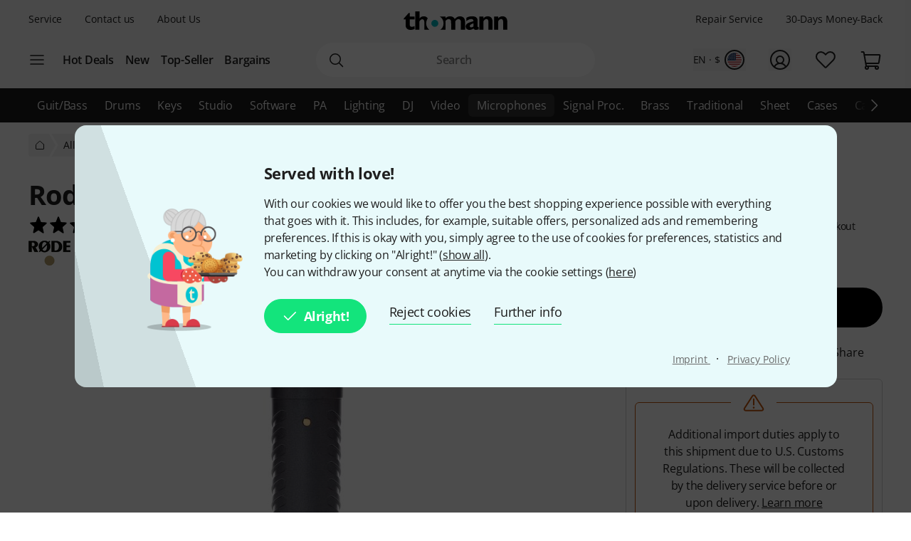

--- FILE ---
content_type: image/svg+xml
request_url: https://images.static-thomann.de/pics//images/common/flags/pt.svg
body_size: 436
content:
<svg xmlns="http://www.w3.org/2000/svg" viewBox="0 0 80 60"><title>pt</title><path d="M39.8 19.8v12.7c0 4.4-4 8-8.8 8V43a14 14 0 1 0 0-27.8v4.6z" fill="#d00"/><path d="M31 0v14.2a15 15 0 1 1 0 30V60h49V0z" fill="#d00"/><path d="M31 43v-2.5c-5 0-8.8-3.6-8.8-8V19.7H31v-4.5a14 14 0 0 0 0 28z" fill="#060"/><path d="M16 29a15 15 0 0 1 15-14.8V0H0v60h31V44a15 15 0 0 1-15-15z" fill="#060"/><path d="M31 40c4.6 0 8.3-3.4 8.3-7.5V20.2H22.7v12.3c0 4 3.7 7.5 8.3 7.5zm-5-16.3h10v8a5 5 0 0 1-10 0z" fill="#d00"/><path d="M39.8 32.5V19.7H22.2v12.8c0 4.4 4 8 8.8 8 5 0 8.8-3.6 8.8-8zm-17-12.3h16.5v12.3c0 4-3.7 7.5-8.3 7.5s-8.3-3.4-8.3-7.5z" fill="#e6e6e6"/><path d="M31 36.6a5 5 0 0 0 5-5v-8H26v8a5 5 0 0 0 5 5zm2-7.8h2.3v1.8a1 1 0 1 1-2.3 0zm-3.3-4.4h2.5v2a1.2 1.2 0 0 1-2.5 0zm2.5 4.4v2a1.2 1.2 0 0 1-2.4 0v-2zm-2.5 4h2.5v2a1.2 1.2 0 0 1-2.5 0zm-3-2.2v-2H29v2a1.2 1.2 0 0 1-2.3 0z" fill="#fff"/><path d="M16 29a15 15 0 1 0 15-14.8 15 15 0 0 0-15 15zm15-13.8a14 14 0 1 1-14 14 14 14 0 0 1 14-14z" fill="#ffec00"/><path d="M31 27.6a1.2 1.2 0 0 0 1.2-1.2v-2h-2.4v2a1.2 1.2 0 0 0 1.2 1.2zM30 28.8v2a1.2 1.2 0 0 0 2.2 0v-2zM31 36a1.2 1.2 0 0 0 1.2-1.2v-2h-2.4v2A1.2 1.2 0 0 0 31 36zM34.2 31.8a1 1 0 0 0 1-1.2v-1.8H33v1.8a1 1 0 0 0 1.2 1.2zM29 30.6v-2h-2.3v2a1.2 1.2 0 0 0 2.3 0z" fill="#00247d"/></svg>

--- FILE ---
content_type: image/svg+xml
request_url: https://thumbs.static-thomann.de/thumb/convert/pics/images/footer/download-app-store.svg
body_size: 4326
content:
<svg xmlns="http://www.w3.org/2000/svg" width="190" height="56" viewBox="0 0 190 56">
    <g fill="none" fill-rule="evenodd">
        <g fill-rule="nonzero">
            <g>
                <g>
                    <path d="M188.638 49.375c0 2.963-2.413 5.362-5.396 5.362H6.656c-2.983 0-5.403-2.4-5.403-5.362V6.615c0-2.961 2.42-5.369 5.403-5.369H183.24c2.985 0 5.398 2.408 5.398 5.369v42.76z" transform="translate(-408.000000, -480.000000) translate(408.000000, 224.000000) translate(0.000000, 256.000000)"/>
                    <g fill="#FFF">
                        <path d="M24.399 18.994c-.04-4.512 3.714-6.708 3.886-6.81-2.127-3.084-5.423-3.505-6.581-3.539-2.769-.29-5.454 1.648-6.864 1.648-1.439 0-3.61-1.62-5.95-1.572-3.013.046-5.83 1.78-7.375 4.474-3.19 5.492-.811 13.563 2.244 18.003 1.529 2.174 3.315 4.601 5.652 4.516 2.288-.094 3.142-1.45 5.902-1.45 2.734 0 3.537 1.45 5.92 1.395 2.455-.039 4-2.184 5.476-4.377 1.766-2.492 2.475-4.947 2.503-5.073-.057-.02-4.767-1.807-4.813-7.215zM19.895 5.725c1.23-1.53 2.072-3.612 1.838-5.725-1.78.078-4.007 1.225-5.289 2.722-1.134 1.318-2.147 3.48-1.886 5.513 2 .148 4.054-1.004 5.337-2.51z" transform="translate(-408.000000, -480.000000) translate(408.000000, 224.000000) translate(0.000000, 256.000000) translate(18.003421, 8.703800)"/>
                    </g>
                    <g fill="#FFF">
                        <path d="M15.812 18.904h-3.196l-1.75-5.472H4.78l-1.668 5.472H0L6.03.273h3.723l6.06 18.631zm-5.475-7.768L8.754 6.27c-.167-.497-.481-1.668-.944-3.51h-.057c-.184.792-.48 1.963-.89 3.51L5.31 11.136h5.028zM31.318 12.022c0 2.285-.621 4.09-1.862 5.416-1.112 1.18-2.493 1.77-4.141 1.77-1.779 0-3.057-.636-3.835-1.907h-.056v7.077h-3.001V9.892c0-1.436-.038-2.91-.111-4.422h2.639l.167 2.13h.056c1.001-1.605 2.52-2.406 4.558-2.406 1.593 0 2.923.626 3.987 1.879 1.067 1.254 1.599 2.903 1.599 4.949zm-3.057.109c0-1.308-.296-2.386-.89-3.234-.649-.885-1.52-1.327-2.612-1.327-.74 0-1.413.246-2.014.732-.602.49-.996 1.13-1.18 1.922-.094.37-.14.672-.14.91v2.24c0 .977.301 1.802.904 2.475.602.674 1.384 1.01 2.347 1.01 1.13 0 2.01-.434 2.639-1.3.63-.866.946-2.008.946-3.428zM46.851 12.022c0 2.285-.62 4.09-1.863 5.416-1.11 1.18-2.491 1.77-4.14 1.77-1.778 0-3.056-.636-3.833-1.907h-.056v7.077h-3.001V9.892c0-1.436-.038-2.91-.111-4.422h2.639l.167 2.13h.056c1-1.605 2.518-2.406 4.558-2.406 1.591 0 2.921.626 3.988 1.879 1.063 1.254 1.596 2.903 1.596 4.949zm-3.057.109c0-1.308-.297-2.386-.89-3.234-.65-.885-1.518-1.327-2.611-1.327-.742 0-1.413.246-2.016.732-.602.49-.995 1.13-1.18 1.922-.09.37-.138.672-.138.91v2.24c0 .977.3 1.802.9 2.475.603.672 1.385 1.01 2.35 1.01 1.13 0 2.01-.434 2.64-1.3.63-.866.945-2.008.945-3.428zM64.219 13.68c0 1.584-.554 2.874-1.664 3.869-1.22 1.088-2.919 1.631-5.102 1.631-2.015 0-3.63-.386-4.854-1.16l.695-2.488c1.318.792 2.763 1.19 4.338 1.19 1.13 0 2.01-.255 2.642-.762.629-.507.943-1.187.943-2.036 0-.756-.26-1.393-.779-1.91-.516-.516-1.379-.996-2.584-1.44-3.279-1.216-4.917-2.999-4.917-5.342 0-1.532.574-2.788 1.724-3.765C55.807.49 57.335 0 59.246 0c1.705 0 3.12.295 4.25.885l-.75 2.433c-1.055-.571-2.249-.857-3.584-.857-1.056 0-1.88.26-2.472.774-.5.461-.75 1.022-.75 1.687 0 .737.286 1.346.86 1.825.5.442 1.408.92 2.725 1.437 1.611.646 2.795 1.4 3.556 2.266.759.862 1.138 1.941 1.138 3.23zM74.14 7.71h-3.308v6.522c0 1.66.583 2.488 1.75 2.488.537 0 .982-.046 1.334-.138l.083 2.266c-.591.22-1.37.33-2.334.33-1.185 0-2.11-.36-2.78-1.077-.665-.72-1-1.927-1-3.622V7.707h-1.97v-2.24h1.97v-2.46l2.947-.885v3.345h3.307V7.71zM89.062 12.076c0 2.065-.594 3.76-1.779 5.087-1.243 1.365-2.892 2.045-4.948 2.045-1.982 0-3.56-.654-4.736-1.961-1.177-1.308-1.765-2.959-1.765-4.948 0-2.082.605-3.787 1.82-5.113 1.211-1.327 2.847-1.99 4.903-1.99 1.982 0 3.576.653 4.78 1.962 1.15 1.27 1.725 2.91 1.725 4.918zm-3.113.097c0-1.239-.266-2.302-.805-3.188-.63-1.072-1.529-1.607-2.694-1.607-1.206 0-2.122.536-2.751 1.607-.54.888-.805 1.967-.805 3.244 0 1.239.266 2.302.805 3.186.648 1.073 1.555 1.608 2.724 1.608 1.146 0 2.045-.546 2.694-1.636.553-.903.832-1.976.832-3.214zM98.815 8.095c-.296-.055-.613-.083-.945-.083-1.056 0-1.872.396-2.446 1.19-.5.7-.75 1.585-.75 2.653v7.05h-3l.028-9.204c0-1.549-.038-2.959-.112-4.23h2.613l.11 2.57h.083c.317-.883.817-1.594 1.5-2.127.669-.48 1.391-.72 2.17-.72.277 0 .527.02.75.055v2.846zM112.235 11.551c0 .535-.035.986-.11 1.354h-9.001c.035 1.327.47 2.342 1.306 3.042.758.626 1.74.94 2.944.94 1.333 0 2.549-.212 3.642-.636l.47 2.072c-1.278.555-2.786.83-4.527.83-2.094 0-3.738-.613-4.935-1.838-1.193-1.225-1.791-2.87-1.791-4.933 0-2.026.556-3.713 1.669-5.059 1.165-1.436 2.74-2.154 4.722-2.154 1.946 0 3.42.718 4.42 2.154.793 1.141 1.191 2.553 1.191 4.228zm-2.861-.774c.02-.885-.176-1.649-.583-2.294-.52-.83-1.317-1.245-2.391-1.245-.981 0-1.779.405-2.388 1.217-.5.645-.797 1.42-.888 2.32h6.25v.002z" transform="translate(-408.000000, -480.000000) translate(408.000000, 224.000000) translate(0.000000, 256.000000) translate(59.688148, 25.201400)"/>
                    </g>
                    <g fill="#FFF">
                        <path d="M7.563 4.834c0 1.648-.496 2.888-1.489 3.721-.919.769-2.225 1.154-3.916 1.154-.84 0-1.557-.036-2.158-.11V.597C.784.47 1.628.406 2.54.406c1.612 0 2.826.349 3.646 1.046.917.788 1.377 1.915 1.377 3.382zm-1.555.04c0-1.067-.284-1.886-.853-2.458-.568-.57-1.399-.855-2.492-.855-.465 0-.86.03-1.188.095v6.845c.182.028.514.04.996.04 1.13 0 2-.312 2.614-.936.614-.625.923-1.535.923-2.73zM15.81 6.273c0 1.015-.292 1.847-.875 2.5-.61.67-1.42 1.005-2.43 1.005-.974 0-1.75-.321-2.328-.965-.577-.643-.866-1.453-.866-2.43 0-1.022.297-1.861.894-2.512s1.4-.977 2.41-.977c.974 0 1.756.32 2.349.963.563.624.845 1.43.845 2.416zm-1.53.048c0-.609-.133-1.131-.396-1.567-.31-.526-.75-.79-1.323-.79-.592 0-1.043.264-1.352.79-.265.436-.396.966-.396 1.594 0 .609.132 1.13.396 1.566.32.527.764.79 1.338.79.563 0 1.005-.268 1.323-.804.273-.444.41-.97.41-1.579zM26.866 3.028l-2.076 6.6H23.44l-.86-2.866c-.218-.715-.395-1.427-.533-2.132h-.027c-.128.725-.306 1.435-.534 2.132l-.913 2.866h-1.367l-1.952-6.6h1.516l.75 3.138c.182.742.331 1.449.45 2.118h.027c.11-.552.292-1.255.548-2.104l.941-3.15h1.202l.903 3.082c.218.752.395 1.476.532 2.173h.04c.1-.679.25-1.403.45-2.173l.806-3.082h1.448v-.002zM34.512 9.628h-1.475v-3.78c0-1.165-.444-1.747-1.337-1.747-.437 0-.79.16-1.065.48-.272.32-.41.698-.41 1.131v3.914h-1.474V4.914c0-.58-.019-1.208-.054-1.889h1.296l.07 1.032h.04c.172-.32.428-.585.764-.796.4-.247.848-.371 1.337-.371.62 0 1.135.198 1.544.597.51.489.764 1.218.764 2.187v3.954zM38.58 9.628L37.106 9.628 37.106 0 38.58 0zM47.264 6.273c0 1.015-.292 1.847-.874 2.5-.611.67-1.422 1.005-2.431 1.005-.975 0-1.75-.321-2.328-.965-.577-.643-.865-1.453-.865-2.43 0-1.022.297-1.861.893-2.512.597-.651 1.4-.977 2.408-.977.976 0 1.757.32 2.35.963.564.624.847 1.43.847 2.416zm-1.532.048c0-.609-.132-1.131-.395-1.567-.308-.526-.75-.79-1.322-.79-.594 0-1.044.264-1.352.79-.265.436-.396.966-.396 1.594 0 .609.133 1.13.396 1.566.32.527.764.79 1.338.79.563 0 1.004-.268 1.322-.804.274-.444.41-.97.41-1.579zM54.402 9.628h-1.324l-.11-.76h-.041c-.453.606-1.1.91-1.938.91-.626 0-1.133-.2-1.514-.598-.347-.361-.52-.81-.52-1.344 0-.807.338-1.421 1.018-1.847.678-.425 1.632-.634 2.861-.624v-.123c0-.87-.459-1.304-1.378-1.304-.654 0-1.231.164-1.73.489l-.3-.963c.617-.38 1.379-.57 2.277-.57 1.733 0 2.603.91 2.603 2.73v2.43c0 .66.033 1.185.096 1.574zM52.87 7.36V6.342c-1.627-.028-2.44.416-2.44 1.33 0 .344.092.602.282.774.19.172.432.258.72.258.324 0 .627-.102.903-.305.277-.205.447-.464.51-.782.016-.071.025-.158.025-.257zM62.783 9.628h-1.309l-.069-1.06h-.04c-.419.806-1.13 1.21-2.131 1.21-.8 0-1.466-.313-1.993-.937-.528-.624-.791-1.435-.791-2.43 0-1.069.285-1.934.86-2.595.556-.616 1.237-.924 2.047-.924.891 0 1.515.299 1.87.896h.028V0h1.476v7.85c0 .642.017 1.235.052 1.778zm-1.528-2.783v-1.1c0-.191-.014-.345-.041-.463-.083-.353-.262-.65-.534-.889-.274-.24-.605-.36-.986-.36-.55 0-.981.217-1.298.653-.314.435-.473.991-.473 1.67 0 .652.15 1.182.453 1.589.32.434.75.651 1.29.651.484 0 .87-.18 1.165-.543.284-.335.424-.738.424-1.208zM75.398 6.273c0 1.015-.292 1.847-.874 2.5-.611.67-1.419 1.005-2.431 1.005-.972 0-1.748-.321-2.328-.965-.577-.643-.865-1.453-.865-2.43 0-1.022.297-1.861.893-2.512.597-.651 1.4-.977 2.411-.977.973 0 1.757.32 2.348.963.563.624.846 1.43.846 2.416zm-1.529.048c0-.609-.132-1.131-.395-1.567-.311-.526-.75-.79-1.325-.79-.59 0-1.041.264-1.352.79-.265.436-.396.966-.396 1.594 0 .609.133 1.13.396 1.566.32.527.764.79 1.338.79.563 0 1.007-.268 1.325-.804.271-.444.41-.97.41-1.579zM83.328 9.628h-1.473v-3.78c0-1.165-.445-1.747-1.339-1.747-.437 0-.79.16-1.064.48-.273.32-.41.698-.41 1.131v3.914h-1.476V4.914c0-.58-.016-1.208-.052-1.889h1.295l.07 1.032h.04c.173-.32.43-.585.764-.796.401-.247.847-.371 1.339-.371.617 0 1.133.198 1.542.597.511.489.764 1.218.764 2.187v3.954zM93.255 4.127H91.63v3.206c0 .815.288 1.222.86 1.222.264 0 .484-.022.657-.068l.038 1.113c-.291.109-.674.164-1.146.164-.582 0-1.036-.177-1.364-.53-.329-.352-.492-.946-.492-1.779V4.127h-.97V3.028h.97v-1.21l1.445-.433v1.642h1.624v1.1h.002zM101.063 9.628h-1.476V5.876c0-1.183-.445-1.775-1.336-1.775-.684 0-1.151.343-1.407 1.029-.044.144-.07.32-.07.527v3.97h-1.473V0h1.474v3.977h.028c.464-.723 1.13-1.085 1.993-1.085.61 0 1.116.2 1.517.598.5.497.75 1.236.75 2.214v3.924zM109.118 6.016c0 .263-.02.484-.055.665h-4.424c.02.652.231 1.15.64 1.494.375.308.858.462 1.449.462.654 0 1.251-.104 1.789-.313l.23 1.02c-.629.271-1.369.407-2.226.407-1.027 0-1.837-.301-2.422-.903-.588-.602-.88-1.41-.88-2.423 0-.996.272-1.825.82-2.485.57-.706 1.343-1.059 2.319-1.059.954 0 1.679.353 2.169 1.059.395.56.59 1.253.59 2.076zm-1.408-.38c.012-.435-.086-.81-.285-1.127-.257-.407-.646-.611-1.174-.611-.482 0-.874.198-1.174.597-.245.318-.39.698-.438 1.141h3.071z" transform="translate(-408.000000, -480.000000) translate(408.000000, 224.000000) translate(0.000000, 256.000000) translate(61.469926, 9.178400)"/>
                    </g>
                </g>
            </g>
        </g>
    </g>
</svg>


--- FILE ---
content_type: image/svg+xml
request_url: https://images.static-thomann.de/pics/images/checkout2/paymentMethods/amex.svg
body_size: 877
content:
<svg version="1.1" id="Layer_1" xmlns="http://www.w3.org/2000/svg" x="0" y="0" width="45" height="45" viewBox="0 0 45 45" xml:space="preserve"><style>.st0{fill:#fff}.st1{fill:#006fcf}</style><path id="logo-blue-box-small-45-9x45-a" class="st0" d="M44.9 44.9H0V0h44.9z"/><path class="st1" d="M44.9 24.2V-.1H0v44.9h44.9V31.7c-.1 0 0-7.5 0-7.5" transform="translate(0 .12)"/><path class="st0" d="M39.4 21.7h3.4v-7.9h-3.7v1.1l-.7-1.1h-3.2v1.4l-.6-1.4h-5.9c-.2 0-.4.1-.6.1s-.3.1-.5.2-.3.1-.5.2v-.5H10.2l-.5 1.3-.5-1.3h-4v1.4l-.6-1.4H1.4L0 17.2v4.5h2.3l.4-1.1h.8l.4 1.1h17.6v-1l.7 1h4.9v-.6c.1.1.3.1.4.2s.3.1.4.2c.2.1.4.1.6.1h3.6l.4-1.1h.8l.4 1.1h4.9v-1l.8 1.1zm5.5 10v-7.4H17.4l-.7 1-.7-1H8v7.9h8l.7-1 .7 1h5v-1.7h-.2c.7 0 1.3-.1 1.8-.3v2.1h3.6v-1l.7 1h14.9c.6-.2 1.2-.3 1.7-.6z" transform="translate(0 .12)"/><path class="st1" d="M43.2 29.8h-2.7v1.1h2.6c1.1 0 1.8-.7 1.8-1.7s-.6-1.5-1.6-1.5h-1.2c-.3 0-.5-.2-.5-.5s.2-.5.5-.5h2.3l.5-1.1h-2.7c-1.1 0-1.8.7-1.8 1.6 0 1 .6 1.5 1.6 1.5h1.2c.3 0 .5.2.5.5.1.4-.1.6-.5.6zm-4.9 0h-2.7v1.1h2.6c1.1 0 1.8-.7 1.8-1.7s-.6-1.5-1.6-1.5h-1.2c-.3 0-.5-.2-.5-.5s.2-.5.5-.5h2.3l.5-1.1h-2.7c-1.1 0-1.8.7-1.8 1.6 0 1 .6 1.5 1.6 1.5h1.2c.3 0 .5.2.5.5.1.4-.2.6-.5.6zm-3.5-3.2v-1.1h-4.2v5.3h4.2v-1.1h-3v-1.1h2.9v-1.1h-2.9v-1h3v.1zm-6.8 0c.5 0 .7.3.7.6s-.2.6-.7.6h-1.5v-1.3l1.5.1zm-1.5 2.3h.6l1.6 1.9h1.5l-1.8-2c.9-.2 1.4-.8 1.4-1.6 0-1-.7-1.7-1.8-1.7h-2.8v5.3h1.2l.1-1.9zm-3.2-1.6c0 .4-.2.7-.7.7H21v-1.4h1.5c.5 0 .8.3.8.7zm-3.5-1.8v5.3H21V29h1.6c1.1 0 1.9-.7 1.9-1.8 0-1-.7-1.8-1.8-1.8l-2.9.1zM18 30.8h1.5l-2.1-2.7 2.1-2.6H18l-1.3 1.7-1.3-1.7h-1.5l2.1 2.6-2.1 2.6h1.5l1.3-1.7 1.3 1.8zm-4.5-4.2v-1.1H9.3v5.3h4.2v-1.1h-3v-1.1h2.9v-1.1h-2.9v-1h3v.1zm24.3-9.4l2.1 3.2h1.5v-5.3h-1.2v3.5l-.3-.5-1.9-3h-1.6v5.3h1.2v-3.6l.2.4zm-5.2-.1L33 16l.4 1.1.5 1.2h-1.8l.5-1.2zm2.1 3.3H36l-2.3-5.3h-1.6l-2.3 5.3h1.3l.5-1.1h2.6l.5 1.1zm-5.6 0l.5-1.1h-.3c-.9 0-1.4-.6-1.4-1.5v-.1c0-.9.5-1.5 1.4-1.5h1.3v-1.1h-1.4c-1.6 0-2.5 1.1-2.5 2.6v.1c0 1.6.9 2.6 2.4 2.6zm-4.5 0h1.2v-5.2h-1.2v5.2zM22 16.2c.5 0 .7.3.7.6s-.2.6-.7.6h-1.5v-1.3l1.5.1zm-1.5 2.3h.6l1.6 1.9h1.5l-1.8-2c.9-.2 1.4-.8 1.4-1.6 0-1-.7-1.7-1.8-1.7h-2.8v5.3h1.2l.1-1.9zm-2.2-2.3v-1.1h-4.2v5.3h4.2v-1.1h-3v-1.1h2.9v-1.1h-2.9v-1h3v.1zm-9.1 4.2h1.1l1.5-4.3v4.3H13v-5.3h-2l-1.2 3.6-1.2-3.6h-2v5.3h1.2v-4.3l1.4 4.3zm-6.5-3.3l.4-1.1.4 1.1.5 1.2H2.2l.5-1.2zm2.1 3.3h1.3l-2.3-5.3H2.3L0 20.4h1.3l.5-1.1h2.6l.4 1.1z" transform="translate(0 .12)"/></svg>

--- FILE ---
content_type: image/svg+xml
request_url: https://images.static-thomann.de/pics//images/common/flags/cz.svg
body_size: 199
content:
<svg xmlns="http://www.w3.org/2000/svg" height="480" width="640" viewBox="0 0 640 480">
  <defs>
    <clipPath id="a">
      <path fill-opacity=".67" d="M-74 0h682.67v512H-74z"/>
    </clipPath>
  </defs>
  <g fill-rule="evenodd" clip-path="url(#a)" transform="translate(69.38) scale(.94)" stroke-width="1pt">
    <path fill="#e80000" d="M-74 0h768v512H-74z"/>
    <path fill="#fff" d="M-74 0h768v256H-74z"/>
    <path d="M-74 0l382.73 255.67L-74 511.01V0z" fill="#00006f"/>
  </g>
</svg>


--- FILE ---
content_type: image/svg+xml
request_url: https://images.static-thomann.de/pics//images/common/flags/ro.svg
body_size: 99
content:
<svg xmlns="http://www.w3.org/2000/svg" height="480" width="640" viewBox="0 0 640 480">
  <g fill-rule="evenodd" stroke-width="1pt">
    <path fill="#00319c" d="M0 0h213.333v480H0z"/>
    <path fill="#ffde00" d="M213.333 0h213.333v480H213.333z"/>
    <path fill="#de2110" d="M426.666 0H640v480H426.666z"/>
  </g>
</svg>


--- FILE ---
content_type: image/svg+xml
request_url: https://images.static-thomann.de/pics//images/common/flags/us.svg
body_size: 303
content:
<svg id="opti" xmlns="http://www.w3.org/2000/svg" viewBox="0 0 80 60"><title>us</title><rect x="0" y="0" width="80" height="60" fill="#fff"/><rect x="45.6" width="34.4" height="5" fill="#bd3d44"/><rect x="45.6" y="9" width="34.4" height="5" fill="#bd3d44"/><rect x="45.6" y="18" width="34.4" height="5" fill="#bd3d44"/><rect x="45.6" y="28" width="34.4" height="5" fill="#bd3d44"/><rect y="37" width="80" height="5" fill="#bd3d44"/><rect y="46" width="80" height="5" fill="#bd3d44"/><rect y="55" width="80" height="5" fill="#bd3d44"/><rect width="45.6" height="33" fill="#192f5d"/><circle cx="3.8" cy="2.87" r="1.5" fill="#fff"/><circle cx="3.8" cy="9.87" r="1.5" fill="#fff"/><circle cx="3.8" cy="15.87" r="1.5" fill="#fff"/><circle cx="3.8" cy="22.87" r="1.5" fill="#fff"/><circle cx="3.8" cy="28.87" r="1.5" fill="#fff"/><circle cx="11.3" cy="2.87" r="1.5" fill="#fff"/><circle cx="11.3" cy="9.87" r="1.5" fill="#fff"/><circle cx="11.3" cy="15.87" r="1.5" fill="#fff"/><circle cx="11.3" cy="22.87" r="1.5" fill="#fff"/><circle cx="11.3" cy="28.87" r="1.5" fill="#fff"/><circle cx="7.38" cy="6.45" r="1.5" fill="#fff"/><circle cx="7.38" cy="12.45" r="1.5" fill="#fff"/><circle cx="7.38" cy="19.45" r="1.5" fill="#fff"/><circle cx="7.38" cy="25.45" r="1.5" fill="#fff"/><circle cx="15.1" cy="6.45" r="1.5" fill="#fff"/><circle cx="15.1" cy="12.45" r="1.5" fill="#fff"/><circle cx="15.1" cy="19.45" r="1.5" fill="#fff"/><circle cx="15.1" cy="25.45" r="1.5" fill="#fff"/><circle cx="22.6" cy="6.45" r="1.5" fill="#fff"/><circle cx="22.6" cy="12.45" r="1.5" fill="#fff"/><circle cx="22.6" cy="19.45" r="1.5" fill="#fff"/><circle cx="22.6" cy="25.45" r="1.5" fill="#fff"/><circle cx="30.22" cy="6.45" r="1.5" fill="#fff"/><circle cx="30.22" cy="12.45" r="1.5" fill="#fff"/><circle cx="30.22" cy="19.45" r="1.5" fill="#fff"/><circle cx="30.22" cy="25.45" r="1.5" fill="#fff"/><circle cx="37.82" cy="6.45" r="1.5" fill="#fff"/><circle cx="37.82" cy="12.45" r="1.5" fill="#fff"/><circle cx="37.82" cy="19.45" r="1.5" fill="#fff"/><circle cx="37.82" cy="25.45" r="1.5" fill="#fff"/><circle cx="18.8" cy="2.87" r="1.5" fill="#fff"/><circle cx="18.8" cy="9.87" r="1.5" fill="#fff"/><circle cx="18.8" cy="15.87" r="1.5" fill="#fff"/><circle cx="18.8" cy="22.87" r="1.5" fill="#fff"/><circle cx="18.8" cy="28.87" r="1.5" fill="#fff"/><circle cx="26.58" cy="2.87" r="1.28" fill="#fff"/><circle cx="26.58" cy="9.87" r="1.28" fill="#fff"/><circle cx="26.58" cy="15.87" r="1.28" fill="#fff"/><circle cx="26.58" cy="22.87" r="1.28" fill="#fff"/><circle cx="26.58" cy="28.87" r="1.28" fill="#fff"/><circle cx="33.8" cy="2.87" r="1.5" fill="#fff"/><circle cx="33.8" cy="9.87" r="1.5" fill="#fff"/><circle cx="33.8" cy="15.87" r="1.5" fill="#fff"/><circle cx="33.8" cy="22.87" r="1.5" fill="#fff"/><circle cx="33.8" cy="28.87" r="1.5" fill="#fff"/><circle cx="41.8" cy="2.87" r="1.5" fill="#fff"/><circle cx="41.8" cy="9.87" r="1.5" fill="#fff"/><circle cx="41.8" cy="15.87" r="1.5" fill="#fff"/><circle cx="41.8" cy="22.87" r="1.5" fill="#fff"/><circle cx="41.8" cy="28.87" r="1.5" fill="#fff"/></svg>

--- FILE ---
content_type: image/svg+xml
request_url: https://images.static-thomann.de/pics//images/common/flags/es.svg
body_size: 1843
content:
<svg xmlns="http://www.w3.org/2000/svg" viewBox="0 0 80 60"><title>es</title><path d="M28.18 23.4a1.52 1.52 0 0 0-.5-1.23l-.78-.52-.06-.06a9.33 9.33 0 0 0-1-.15v1.7a12.7 12.7 0 0 1 2.34.26zM24.58 23.16v-1.7a9.34 9.34 0 0 0-1.22.14l-.77.5a1.6 1.6 0 0 0-.53 1.36 19.35 19.35 0 0 1 2.5-.3zM28.8 23.57l.7.23.26-.9a.55.55 0 0 0-.4-.67l-1-.28a1.9 1.9 0 0 1 .44 1.62z" fill="#fecc00"/><path d="M80 15H0v30h80zM32.56 27.13h2.8v1.37h-2.8zm-12-5.4l2.07-.53a10 10 0 0 1 1.88-.27.65.65 0 0 1-.07-.3.8.8 0 0 1 1.57 0 .65.65 0 0 1-.1.3 9.94 9.94 0 0 1 1.7.27l1.94.5a1.1 1.1 0 0 1 .83 1.3l-.57 2-.88 2.12h-7.46l-.9-1.9-.84-2v-.07a1.1 1.1 0 0 1 .82-1.44zm-6 5.4h2.8v1.37h-2.8zm21.78 5.56a12.1 12.1 0 0 0-1.47.17v1.52a2.07 2.07 0 0 1 .73.7 1.4 1.4 0 0 1 0 1.3.5.5 0 0 1-.66.25.48.48 0 0 1-.1-.08v1.56h.5v1.37h-2.78v-1.37h.38V34.7a7.42 7.42 0 0 0-.8-.14.5.5 0 0 1-.45-.42 1.33 1.33 0 0 1 .3-1.06 2.6 2.6 0 0 1 .94-.66v-.63a5.77 5.77 0 0 0-1.8.32V38a3 3 0 0 1-2.8 3 12 12 0 0 1-3.27.37 12.1 12.1 0 0 1-3.23-.37H22a3 3 0 0 0 .4 0v-6.9h-.7V41a3 3 0 0 1-.67-.14v-6.73h-.68v6.45a3 3 0 0 1-.68-.62v-5.83H19v3.26-5.26a5.7 5.7 0 0 0-2-.36v.58a2.74 2.74 0 0 1 1.07.73 1.33 1.33 0 0 1 .3 1.05.5.5 0 0 1-.44.42 7.56 7.56 0 0 0-.93.18v3.4h.38v1.35h-2.82v-1.37h.5v-1.48a.5.5 0 0 1-.64-.26 1.4 1.4 0 0 1 0-1.32 2 2 0 0 1 .6-.62v-1.6a12.08 12.08 0 0 0-1.33-.17.5.5 0 0 1-.24-.94 6.76 6.76 0 0 1 1.57-.7v-2.5H17v2.2a7 7 0 0 1 2 .3v-4h12.13v4a6.93 6.93 0 0 1 1.8-.27v-2.24h1.95V31a6.77 6.77 0 0 1 1.7.74.5.5 0 0 1-.23.93z" fill="#fecc00"/><path d="M32.8 33.66h.14v-.12zM20.65 23.77l.85-.2a1.74 1.74 0 0 1 .42-1.67l-1.22.3a.54.54 0 0 0-.37.7zM17.25 33.66a1.3 1.3 0 0 0-.25-.2v.26z" fill="#fecc00"/><path fill="#d00" d="M80 0H-.02v15H80V0M80 45H0v15h80V45"/><path d="M32.94 31.78v.63a7.23 7.23 0 0 1 1.5-.47 5.6 5.6 0 0 0-1.5-.15zM32.94 33.68a6.22 6.22 0 0 1 1.94.7v-1.5a4.94 4.94 0 0 0-1.94.68zM34.88 28.56h-1.94v2.2a6.6 6.6 0 0 1 1.94.25zM34.73 36a.4.4 0 0 0 0-.4 3.15 3.15 0 0 0-1.8-.88v3.42h1.94v-1.57a.5.5 0 0 1-.14-.57zM17 33.46a6 6 0 0 0-1.94-.6v1.6a5.74 5.74 0 0 1 1.94-.75zM15.33 35.58a.4.4 0 0 0 0 .4.5.5 0 0 1-.25.67v1.48H17v-3.4a3 3 0 0 0-1.67.85zM15.62 31.94a7.63 7.63 0 0 1 1.38.4v-.57a5.65 5.65 0 0 0-1.38.17zM17 28.56h-1.94v2.5a6.57 6.57 0 0 1 1.94-.28z" fill="#ccc"/><path fill="#cca733" d="M32.56 27.13h2.8v1.38h-2.8zM32.56 38.13v1.37h2.82v-1.37h-2.82M14.56 38.13v1.37h2.82v-1.37h-2.82M14.56 27.13h2.8v1.38h-2.8z"/><path d="M34.88 31a6.6 6.6 0 0 0-1.94-.24 6.93 6.93 0 0 0-1.8.28v1.05a5.77 5.77 0 0 1 1.8-.34 5.6 5.6 0 0 1 1.5.16 7.23 7.23 0 0 0-1.5.48 2.6 2.6 0 0 0-.95.66 1.33 1.33 0 0 0-.3 1.06.5.5 0 0 0 .43.42 7.42 7.42 0 0 1 .8.15 3.15 3.15 0 0 1 1.8.86.4.4 0 0 1 0 .4.5.5 0 0 0 .15.6.48.48 0 0 0 .1.07.5.5 0 0 0 .67-.25 1.4 1.4 0 0 0 0-1.3 2.07 2.07 0 0 0-.73-.7 6.22 6.22 0 0 0-1.94-.72h-.13l.13-.1a4.94 4.94 0 0 1 1.94-.7 12.1 12.1 0 0 1 1.47-.17.5.5 0 0 0 .22-.94 6.77 6.77 0 0 0-1.74-.76z" fill="#d00"/><path fill="#ccc" d="M31.13 27.1H25v7.02h6.13V27.1M28.06 41.06A3.06 3.06 0 0 1 25 38a3 3 0 0 1-.67 1.87 2.77 2.77 0 0 1-1.3.94 3.8 3.8 0 0 1-1 .2h-.15a12.1 12.1 0 0 0 3.22.36 12 12 0 0 0 3.24-.36h-.27zM23.7 34.13H19v3.22-3.22h4.7z"/><path d="M25 34.12V38a3.06 3.06 0 0 0 3.06 3h.27a3 3 0 0 0 2.8-3v-3.88zM19.68 39.95a3 3 0 0 0 .68.62v-6.44h-.68zM23.7 34.13v6.4a3 3 0 0 0 .63-.6v-5.8zM23 34.13h-.62V41a3 3 0 0 0 .62-.15zM21 40.9a3 3 0 0 0 .68.13v-6.9H21z" fill="#d00"/><path d="M23 34.13v6.75a3 3 0 0 0 .68-.35v-6.4zM24.33 39.94a3 3 0 0 0 .67-1.87v-3.94h-.67z" fill="#fecc00"/><path d="M25 34.12v-7h-6v4a7 7 0 0 0-2-.3 6.57 6.57 0 0 0-1.94.28 6.76 6.76 0 0 0-1.57.7.5.5 0 0 0 .22.93 12.08 12.08 0 0 1 1.34.16 6 6 0 0 1 1.94.6 1.3 1.3 0 0 1 .25.2l-.25.04a5.74 5.74 0 0 0-1.94.76 2 2 0 0 0-.6.62 1.4 1.4 0 0 0 0 1.3.5.5 0 0 0 .63.27.5.5 0 0 0 .24-.67.4.4 0 0 1 0-.4 3 3 0 0 1 1.66-.9 7.56 7.56 0 0 1 .93-.17.5.5 0 0 0 .44-.42 1.33 1.33 0 0 0-.3-1.06 2.74 2.74 0 0 0-1.07-.73 7.63 7.63 0 0 0-1.38-.4 5.8 5.8 0 0 1 3.38.2v2z" fill="#d00"/><path d="M21.28 25.28h.95l-.68-1.53a1.43 1.43 0 0 1 0-.18l-.85.2zM25.8 25.28h1.64l.75-1.66v-.23a12.7 12.7 0 0 0-2.4-.28zM22.1 23.54l.78 1.74h1.7v-2.12a19.35 19.35 0 0 0-2.5.3.37.37 0 0 0 0 .08zM28.74 23.84l-.66 1.44h1l.43-1.48c-.22-.1-.45-.16-.7-.23a1.27 1.27 0 0 1-.06.27z" fill="#c60d1d"/><path d="M19.7 23.15l.86 2 .9 1.9h7.46L29.8 25l.57-2a1.1 1.1 0 0 0-.85-1.33l-1.95-.5a9.94 9.94 0 0 0-1.68-.27.8.8 0 0 1-1.4 0 10 10 0 0 0-1.9.27l-2.06.52a1.1 1.1 0 0 0-.86 1.35zm9.65-.9a.55.55 0 0 1 .4.65l-.25.9-.43 1.5h-1l.66-1.45a1.27 1.27 0 0 0 .06-.27 1.9 1.9 0 0 0-.47-1.58zm-2.5-.65l.05.06.78.52a1.52 1.52 0 0 1 .5 1.24v.23l-.75 1.66H25.8v-3.85a9.33 9.33 0 0 1 1.04.14zm-4.26.5l.76-.5a9.34 9.34 0 0 1 1.22-.14v3.82h-1.7l-.78-1.74a.37.37 0 0 1 0-.08 1.6 1.6 0 0 1 .5-1.38zm-1.94.14l1.22-.3a1.74 1.74 0 0 0-.42 1.66 1.43 1.43 0 0 0 0 .18l.68 1.53h-.95l-.64-1.5-.35-.83a.54.54 0 0 1 .46-.74z" fill="#cca733"/><path d="M25.2 21.33a.8.8 0 0 0 .7-.4.65.65 0 0 0 .1-.3.8.8 0 0 0-1.58 0 .65.65 0 0 0 .08.3.8.8 0 0 0 .7.4z" fill="#00319c"/></svg>

--- FILE ---
content_type: image/svg+xml
request_url: https://images.static-thomann.de/pics/images/businessHours/closed.svg
body_size: 992
content:
<svg xmlns="http://www.w3.org/2000/svg" viewBox="0 0 60 40"><title>closed</title><g style="isolation:isolate"><g id="Ebene_2" data-name="Ebene 2"><path d="M4.59,9,1,29,54.41,39,58,19Zm15.91,6.2a1,1,0,1,1,1-1A1,1,0,0,1,20.49,15.2ZM40.33,19a1,1,0,1,1,1-1A1,1,0,0,1,40.33,19Z" fill="#c01a1a"/><path d="M10,17.67a1.85,1.85,0,0,1,1.74-.45,2.89,2.89,0,0,1,.92.38,9.67,9.67,0,0,1,.88.61l.89-1.38a5.82,5.82,0,0,0-2.38-1.15,4.12,4.12,0,0,0-2.24.09A3.59,3.59,0,0,0,8.14,17a5.62,5.62,0,0,0-1,2.29,5.12,5.12,0,0,0,.31,3.54,3.66,3.66,0,0,0,2.62,1.77,6,6,0,0,0,2.44.05l.32-1.56a6.74,6.74,0,0,1-2.27,0Q8.43,22.67,9,19.74A3.77,3.77,0,0,1,10,17.67Z" fill="#fff"/><polygon points="17.88 17.04 16.07 16.66 14.28 25.41 19.56 26.54 19.87 25.01 16.41 24.27 17.88 17.04" fill="#fff"/><path d="M26.56,18.76a4,4,0,0,0-3.26.51,4.83,4.83,0,0,0-1.74,3.11A5,5,0,0,0,21.93,26a4,4,0,0,0,2.78,1.82A3.9,3.9,0,0,0,28,27.25a4.87,4.87,0,0,0,1.73-3.12,5,5,0,0,0-.36-3.57A4,4,0,0,0,26.56,18.76Zm1.24,5q-.6,3-2.77,2.49a2,2,0,0,1-1.47-1.09,3.82,3.82,0,0,1-.09-2.33,3.75,3.75,0,0,1,1-2.1,1.92,1.92,0,0,1,1.78-.4Q28.4,20.76,27.8,23.72Z" fill="#fff"/><path d="M33.64,22.16a1.16,1.16,0,0,1,.84-.08,3.7,3.7,0,0,1,.86.3,8.41,8.41,0,0,1,1,.64l.88-1.32A8.93,8.93,0,0,0,36.09,21a5.07,5.07,0,0,0-1.24-.43,3.2,3.2,0,0,0-2.26.21,2.31,2.31,0,0,0-1.14,1.66,2.42,2.42,0,0,0,0,1.13,2.81,2.81,0,0,0,.46.94,5.4,5.4,0,0,0,1,1,11,11,0,0,1,1,.83,1.64,1.64,0,0,1,.33.47.8.8,0,0,1,0,.49.81.81,0,0,1-.46.63,1.55,1.55,0,0,1-1,0,4.32,4.32,0,0,1-1.06-.4,10.09,10.09,0,0,1-1.35-.87l-.35,1.72a5.49,5.49,0,0,0,2.31,1,3.61,3.61,0,0,0,2.46-.19,2.31,2.31,0,0,0,1.21-1.69A2.4,2.4,0,0,0,36,26a4.74,4.74,0,0,0-1.4-1.53,11.18,11.18,0,0,1-1-.86,1.28,1.28,0,0,1-.28-.43.9.9,0,0,1,.38-1Z" fill="#fff"/><polygon points="43.56 24.13 43.87 22.61 38.95 21.56 37.17 30.31 42.09 31.37 42.4 29.83 39.29 29.17 39.75 26.91 42.65 27.53 42.95 26.01 40.06 25.39 40.45 23.46 43.56 24.13" fill="#fff"/><path d="M51.36,25.39a4.6,4.6,0,0,0-3-1.83L45.66,23l-1.79,8.76,2.42.52a4.9,4.9,0,0,0,3.7-.41,4.41,4.41,0,0,0,1.88-3.06A4.33,4.33,0,0,0,51.36,25.39ZM50,28.45q-.59,2.88-3.21,2.32L46,30.6l1.16-5.7,1,.21Q50.55,25.63,50,28.45Z" fill="#fff"/><g style="mix-blend-mode:multiply"><path d="M40.33,17.55a.51.51,0,0,1-.48-.33L34.29,2.32,20.83,14.16a.51.51,0,0,1-.67-.77L34.73.58,40.8,16.86a.51.51,0,0,1-.3.66A.5.5,0,0,1,40.33,17.55Z" fill="#b1b1b1"/></g></g></g></svg>

--- FILE ---
content_type: application/javascript
request_url: https://www.thomannmusic.com/static/script/runtime.hash-0b9ebda411a0344e27ae.js
body_size: 2415
content:
try{!function(){var e="undefined"!=typeof window?window:"undefined"!=typeof global?global:"undefined"!=typeof globalThis?globalThis:"undefined"!=typeof self?self:{},t=(new e.Error).stack;t&&(e._sentryDebugIds=e._sentryDebugIds||{},e._sentryDebugIds[t]="973e154b-5fd8-4458-8a7e-9ac46bf1182e",e._sentryDebugIdIdentifier="sentry-dbid-973e154b-5fd8-4458-8a7e-9ac46bf1182e")}()}catch(e){}!function(){try{var e="undefined"!=typeof window?window:"undefined"!=typeof global?global:"undefined"!=typeof globalThis?globalThis:"undefined"!=typeof self?self:{};e._sentryModuleMetadata=e._sentryModuleMetadata||{},e._sentryModuleMetadata[(new e.Error).stack]=function(e){for(var t=1;t<arguments.length;t++){var r=arguments[t];if(null!=r)for(var o in r)r.hasOwnProperty(o)&&(e[o]=r[o])}return e}({},e._sentryModuleMetadata[(new e.Error).stack],{"_sentryBundlerPluginAppKey:thomann-sentry":!0})}catch(e){}}(),(()=>{"use strict";var e,t,r,o,n={},a={};function i(e){var t=a[e];if(void 0!==t)return t.exports;var r=a[e]={id:e,loaded:!1,exports:{}};return n[e].call(r.exports,r,r.exports,i),r.loaded=!0,r.exports}i.m=n,e=[],i.O=(t,r,o,n)=>{if(!r){var a=1/0;for(l=0;l<e.length;l++){for(var[r,o,n]=e[l],d=!0,s=0;s<r.length;s++)(!1&n||a>=n)&&Object.keys(i.O).every(e=>i.O[e](r[s]))?r.splice(s--,1):(d=!1,n<a&&(a=n));if(d){e.splice(l--,1);var c=o();void 0!==c&&(t=c)}}return t}n=n||0;for(var l=e.length;l>0&&e[l-1][2]>n;l--)e[l]=e[l-1];e[l]=[r,o,n]},i.n=e=>{var t=e&&e.__esModule?()=>e.default:()=>e;return i.d(t,{a:t}),t},r=Object.getPrototypeOf?e=>Object.getPrototypeOf(e):e=>e.__proto__,i.t=function(e,o){if(1&o&&(e=this(e)),8&o)return e;if("object"==typeof e&&e){if(4&o&&e.__esModule)return e;if(16&o&&"function"==typeof e.then)return e}var n=Object.create(null);i.r(n);var a={};t=t||[null,r({}),r([]),r(r)];for(var d=2&o&&e;("object"==typeof d||"function"==typeof d)&&!~t.indexOf(d);d=r(d))Object.getOwnPropertyNames(d).forEach(t=>a[t]=()=>e[t]);return a.default=()=>e,i.d(n,a),n},i.d=(e,t)=>{for(var r in t)i.o(t,r)&&!i.o(e,r)&&Object.defineProperty(e,r,{enumerable:!0,get:t[r]})},i.f={},i.e=e=>Promise.all(Object.keys(i.f).reduce((t,r)=>(i.f[r](e,t),t),[])),i.u=e=>e+".hash-"+{cableguy_CableGuyApp_tsx:"de0d037031383bd65896",guitarlab_GuitarLab_tsx:"5018db63af32390b8ee3","vendors-node_modules_jsvectormap_dist_jsvectormap_esm_js-node_modules_jsvectormap_dist_maps_w-08fa8b":"ace42ef9f753b5cbd065",media_components_Map_tsx:"5e04995c7869fded7314","vendors-node_modules_thomann_js-cymbot_lib_main_js":"f268c89cc62978f9788d",prod_cymbot_Container_tsx:"145976d3c4c2cd88e61b",woodpicker_components_WoodPickerApp_tsx:"94ec7976445c2ff7e925",wrapper_fx_tsx:"648403f51c00898c9350",wrapper_componentLibrary_componentLibrary_tsx:"f909d676a33324a3a524",checkout2_CheckoutApp_tsx:"9c6ed326b1d894c69ceb"}[e]+".js",i.miniCssF=e=>{},i.g=function(){if("object"==typeof globalThis)return globalThis;try{return this||new Function("return this")()}catch(e){if("object"==typeof window)return window}}(),i.o=(e,t)=>Object.prototype.hasOwnProperty.call(e,t),o={},i.l=(e,t,r,n)=>{if(o[e])o[e].push(t);else{var a,d;if(void 0!==r)for(var s=document.getElementsByTagName("script"),c=0;c<s.length;c++){var l=s[c];if(l.getAttribute("src")==e){a=l;break}}a||(d=!0,(a=document.createElement("script")).charset="utf-8",i.nc&&a.setAttribute("nonce",i.nc),a.src=e),o[e]=[t];var f=(t,r)=>{a.onerror=a.onload=null,clearTimeout(u);var n=o[e];if(delete o[e],a.parentNode&&a.parentNode.removeChild(a),n&&n.forEach(e=>e(r)),t)return t(r)},u=setTimeout(f.bind(null,void 0,{type:"timeout",target:a}),12e4);a.onerror=f.bind(null,a.onerror),a.onload=f.bind(null,a.onload),d&&document.head.appendChild(a)}},i.r=e=>{"undefined"!=typeof Symbol&&Symbol.toStringTag&&Object.defineProperty(e,Symbol.toStringTag,{value:"Module"}),Object.defineProperty(e,"__esModule",{value:!0})},i.nmd=e=>(e.paths=[],e.children||(e.children=[]),e),(()=>{var e;i.g.importScripts&&(e=i.g.location+"");var t=i.g.document;if(!e&&t&&(t.currentScript&&"SCRIPT"===t.currentScript.tagName.toUpperCase()&&(e=t.currentScript.src),!e)){var r=t.getElementsByTagName("script");if(r.length)for(var o=r.length-1;o>-1&&(!e||!/^http(s?):/.test(e));)e=r[o--].src}if(!e)throw new Error("Automatic publicPath is not supported in this browser");e=e.replace(/^blob:/,"").replace(/#.*$/,"").replace(/\?.*$/,"").replace(/\/[^\/]+$/,"/"),i.p=e})(),(()=>{var e={runtime:0};i.f.j=(t,r)=>{var o=i.o(e,t)?e[t]:void 0;if(0!==o)if(o)r.push(o[2]);else if("runtime"!=t){var n=new Promise((r,n)=>o=e[t]=[r,n]);r.push(o[2]=n);var a=i.p+i.u(t),d=new Error;i.l(a,r=>{if(i.o(e,t)&&(0!==(o=e[t])&&(e[t]=void 0),o)){var n=r&&("load"===r.type?"missing":r.type),a=r&&r.target&&r.target.src;d.message="Loading chunk "+t+" failed.\n("+n+": "+a+")",d.name="ChunkLoadError",d.type=n,d.request=a,o[1](d)}},"chunk-"+t,t)}else e[t]=0},i.O.j=t=>0===e[t];var t=(t,r)=>{var o,n,[a,d,s]=r,c=0;if(a.some(t=>0!==e[t])){for(o in d)i.o(d,o)&&(i.m[o]=d[o]);if(s)var l=s(i)}for(t&&t(r);c<a.length;c++)n=a[c],i.o(e,n)&&e[n]&&e[n][0](),e[n]=0;return i.O(l)},r=self.webpackChunk=self.webpackChunk||[];r.forEach(t.bind(null,0)),r.push=t.bind(null,r.push.bind(r))})(),i.nc=void 0})();